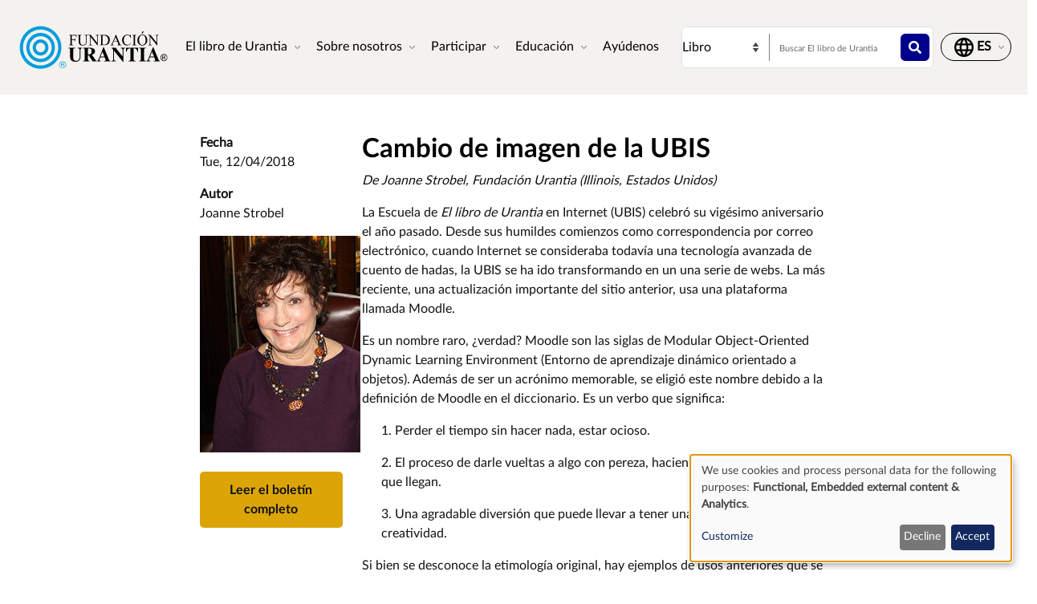

--- FILE ---
content_type: text/html; charset=UTF-8
request_url: https://www.urantia.org/es/news/2018-12/cambio-de-imagen-de-la-ubis
body_size: 12520
content:
<!DOCTYPE html>
<html lang="es" dir="ltr" prefix="og: https://ogp.me/ns#">
  <head>
    <meta charset="utf-8" />
<meta name="description" content="De Joanne Strobel, Fundación Urantia (Illinois, Estados Unidos) La Escuela de El libro de Urantia en Internet (UBIS) celebró su vigésimo aniversario el año pasado. Desde sus humildes comienzos como correspondencia por correo electrónico, cuando lnternet se consideraba todavía una tecnología avanzada de cuento de hadas, la UBIS se ha ido transformando en un una serie de webs. La más reciente, una actualización importante del sitio anterior, usa una plataforma llamada Moodle." />
<link rel="canonical" href="https://www.urantia.org/es/news/2018-12/cambio-de-imagen-de-la-ubis" />
<link rel="icon" href="/sites/default/files/site-logos/favicon/favicon.ico" />
<link rel="mask-icon" href="/sites/default/files/site-logos/favicon/safari-pinned-tab.svg" color="#5bbad5" />
<link rel="icon" sizes="16x16" href="/sites/default/files/site-logos/favicon/favicon-16x16.png" />
<link rel="icon" sizes="32x32" href="/sites/default/files/site-logos/favicon/favicon-32x32.png" />
<link rel="icon" sizes="192x192" href="/sites/default/files/site-logos/favicon/android-chrome-192x192.png" />
<link rel="apple-touch-icon" sizes="180x180" href="/sites/default/files/site-logos/favicon/apple-touch-icon.png" />
<link rel="apple-touch-icon-precomposed" sizes="180x180" href="/sites/default/files/site-logos/favicon/apple-touch-icon.png" />
<link rel="manifest" href="/sites/default/files/site-logos/favicon/site.webmanifest" crossorigin="use-credentials" />
<meta name="Generator" content="Drupal 10 (https://www.drupal.org)" />
<meta name="MobileOptimized" content="width" />
<meta name="HandheldFriendly" content="true" />
<meta name="viewport" content="width=device-width, initial-scale=1, shrink-to-fit=no" />
<meta http-equiv="x-ua-compatible" content="ie=edge" />
<link rel="alternate" hreflang="en" href="https://www.urantia.org/news/2018-12/ubis-gets-makeover" />
<link rel="alternate" hreflang="fr" href="https://www.urantia.org/fr/news/2018-12/ubis-fait-peau-neuve" />
<link rel="alternate" hreflang="pt" href="https://www.urantia.org/pt/news/2018-12/ubis-moderniza-sua-plataforma-de-cursos" />
<link rel="alternate" hreflang="es" href="https://www.urantia.org/es/news/2018-12/cambio-de-imagen-de-la-ubis" />

    <title>Cambio de imagen de la UBIS | El libro de Urantia | Fundación Urantia</title>
    <link rel="stylesheet" media="all" href="/sites/default/files/css/css_Mi4rgu_aBOoDCxjwF_tm1z8evJ6xXm99Bq96GAZt3dE.css?delta=0&amp;language=es&amp;theme=urantia&amp;include=[base64]" />
<link rel="stylesheet" media="all" href="//use.fontawesome.com/releases/v5.13.0/css/all.css" />
<link rel="stylesheet" media="all" href="/sites/default/files/css/css_b01rcyA-Q-wBGnxBZwMPM6xtNdzqgKwhRMcpdBcF72k.css?delta=2&amp;language=es&amp;theme=urantia&amp;include=[base64]" />

    <script type="application/json" data-drupal-selector="drupal-settings-json">{"path":{"baseUrl":"\/","pathPrefix":"es\/","currentPath":"node\/1546","currentPathIsAdmin":false,"isFront":false,"currentLanguage":"es"},"pluralDelimiter":"\u0003","gtag":{"tagId":"","consentMode":true,"otherIds":[],"events":[],"additionalConfigInfo":[]},"suppressDeprecationErrors":true,"ajaxPageState":{"libraries":"[base64]","theme":"urantia","theme_token":null},"ajaxTrustedUrl":{"\/es\/search\/node":true},"gtm":{"tagId":null,"settings":{"data_layer":"dataLayer","include_classes":false,"allowlist_classes":"","blocklist_classes":"","include_environment":false,"environment_id":"","environment_token":""},"tagIds":["GTM-WXKH457"]},"responsive_menu":{"position":"right","theme":"theme-light","pagedim":"pagedim","modifyViewport":true,"use_bootstrap":true,"breakpoint":"all and (min-width: 768px)","drag":false,"superfish":{"active":true,"delay":300,"speed":100,"speedOut":100},"mediaQuery":"all and (min-width: 768px)","custom":{"options":{"navbar":{"add":true,"title":"Men\u00fa"}},"config":{"classNames":{"selected":"my-custom-menu--active-trail"}}}},"klaro":{"config":{"elementId":"klaro","storageMethod":"cookie","cookieName":"klaro","cookieExpiresAfterDays":180,"cookieDomain":"","groupByPurpose":false,"acceptAll":false,"hideDeclineAll":false,"hideLearnMore":false,"learnMoreAsButton":false,"additionalClass":" hide-consent-dialog-title klaro-theme-urantia","htmlTexts":false,"autoFocus":true,"privacyPolicy":"\/privacy-policy","lang":"es","services":[{"name":"cms","default":true,"title":"Functional","description":"Store data (e.g. cookie for user session) in your browser (required to use this website).","purposes":["cms"],"callbackCode":"","cookies":[["^[SESS|SSESS]","",""]],"required":true,"optOut":false,"onlyOnce":false,"contextualConsentOnly":false,"contextualConsentText":"","wrapperIdentifier":[],"translations":{"es":{"title":"Functional"}}},{"name":"klaro","default":true,"title":"Consent manager","description":"Klaro! Cookie \u0026 Consent manager saves your consent status in the browser.","purposes":["cms"],"callbackCode":"","cookies":[["klaro","",""]],"required":true,"optOut":false,"onlyOnce":false,"contextualConsentOnly":false,"contextualConsentText":"","wrapperIdentifier":[],"translations":{"es":{"title":"Consent manager"}}},{"name":"youtube","default":true,"title":"YouTube","description":"YouTube is an online video sharing platform owned by Google.","purposes":["external_content"],"callbackCode":"","cookies":[],"required":false,"optOut":false,"onlyOnce":false,"contextualConsentOnly":false,"contextualConsentText":"","wrapperIdentifier":[],"translations":{"es":{"title":"YouTube"}}},{"name":"ga","default":true,"title":"Google Analytics","description":"Tracks online visits of the website as a service.","purposes":["analytics"],"callbackCode":"if (typeof gtag === \u0027function\u0027) {\r\n   gtag(\u0027consent\u0027, \u0027update\u0027, {\r\n      \u0027analytics_storage\u0027: consent ? \u0027granted\u0027 : \u0027denied\u0027,\r\n      \u0027ad_storage\u0027: consent ? \u0027granted\u0027 : \u0027denied\u0027,\r\n      \u0027ad_personalization\u0027: consent ? \u0027granted\u0027 : \u0027denied\u0027,\r\n      \u0027ad_user_data\u0027: consent ? \u0027granted\u0027 : \u0027denied\u0027,\r\n   });\r\n}","cookies":[["^_ga(_.*)?","",""],["^_gid","",""],["^IDE","",""]],"required":false,"optOut":false,"onlyOnce":false,"contextualConsentOnly":false,"contextualConsentText":"","wrapperIdentifier":[],"translations":{"es":{"title":"Google Analytics"}}}],"translations":{"es":{"consentModal":{"title":"Use of personal data and cookies","description":"Please choose the services and 3rd party applications we would like to use.\r\n","privacyPolicy":{"name":"privacy policy","text":"To learn more, please read our {privacyPolicy}.\r\n"}},"consentNotice":{"title":"Use of personal data and cookies","changeDescription":"There were changes since your last visit, please update your consent.","description":"We use cookies and process personal data for the following purposes: {purposes}.\r\n","learnMore":"Customize","privacyPolicy":{"name":"privacy policy"}},"ok":"Accept","save":"Save","decline":"Decline","close":"Close","acceptAll":"Accept all","acceptSelected":"Accept selected","service":{"disableAll":{"title":"Toggle all services","description":"Use this switch to enable\/disable all services."},"optOut":{"title":"(opt-out)","description":"This service is loaded by default (opt-out possible)."},"required":{"title":"(always required)","description":"This service is always required."},"purposes":"Purposes","purpose":"Purpose"},"contextualConsent":{"acceptAlways":"Always","acceptOnce":"Yes (this time)","description":"Load external content supplied by {title}?"},"poweredBy":"Powered by Klaro!","purposeItem":{"service":"Service","services":"Services"},"privacyPolicy":{"name":"privacy policy","text":"To learn more, please read our {privacyPolicy}.\r\n"},"purposes":{"cms":{"title":"Functional","description":""},"advertising":{"title":"Advertising and Marketing","description":""},"analytics":{"title":"Analytics","description":""},"livechat":{"title":"Live chat","description":""},"security":{"title":"Seguridad","description":""},"styling":{"title":"Aplicando estilo","description":""},"external_content":{"title":"Embedded external content","description":""}}}},"showNoticeTitle":true,"styling":{"theme":["light"]}},"dialog_mode":"notice","show_toggle_button":false,"toggle_button_icon":null,"show_close_button":false,"exclude_urls":[],"disable_urls":[]},"user":{"uid":0,"permissionsHash":"b89483aea1183f28c3d8feeab677d81a2f16338de296cf839b7407647ddac358"}}</script>
<script src="/sites/default/files/js/js_cAHE9zqdX8aC7hjY7ChV1jp7cAKBubeqRwW4iaLOp8w.js?scope=header&amp;delta=0&amp;language=es&amp;theme=urantia&amp;include=eJyFykEOwjAMRNELheRIkYuMa0jsyHYiuD2ou3bD5kl_NKRKDWsAFfqR6NwZnvA-jz29GpiWw9T5rlIOsy9Khj5UnBfWjjLLpfOmGh4G4-_T50B7sO9114XGEiiRpoEEQ6GmG7Sbx6ex0BcX1E59"></script>
<script src="/modules/contrib/google_tag/js/gtag.js?t7fo4w"></script>
<script src="/modules/contrib/google_tag/js/gtm.js?t7fo4w"></script>
<script src="/libraries/klaro/dist/klaro-no-translations-no-css.js?t7fo4w" defer id="klaro-js"></script>

  </head>
  <body id="bootstrap-overrides"  class="layout-no-sidebars page-node-1546 path-node node--type-article">
    <a href="#main-content" class="visually-hidden-focusable">
      Pasar al contenido principal
    </a>
    <noscript><iframe src="https://www.googletagmanager.com/ns.html?id=GTM-WXKH457"
                  height="0" width="0" style="display:none;visibility:hidden"></iframe></noscript>

      <div class="dialog-off-canvas-main-canvas" data-off-canvas-main-canvas>
    
<div id="page-wrapper">
  <div id="page">
    <header id="header" class="header" role="banner" aria-label="Site header">
      
        
  <div class="container-fluid p-3 px-4">
    <div class="row align-items-center">
      <div class="col-8 col-sm-9 col-md-3 col-lg-2 col-xl-2 order-1 order-sm-1 order-md-1 order-lg-1 order-xl-1 my-3">
            <a href="/es" title="Inicio" rel="home" class="navbar-brand">
          <img src="/sites/default/files/site-logos/spanish-logo.svg" alt="Inicio" class="img-fluid d-inline-block align-top site-logo-img" />
        <span class="ml-2 d-none d-md-inline"></span>
  </a>


      </div>
      <div class="col-2 col-sm-1 col-md-1 col-lg-6 col-xl-6 order-3 order-sm-3 order-md-4 order-lg-2 order-xl-2 d-flex justify-content-end text-nowrap d-print-none">
        <nav  class="navbar navbar-dark bg-primary navbar-expand-lg" id="navbar-main">
                                <button class="navbar-toggler navbar-toggler-right" type="button" data-toggle="collapse" data-target="#CollapsingNavbar" aria-controls="CollapsingNavbar" aria-expanded="false" aria-label="Toggle navigation">
              <span class="navbar-toggler-icon"></span>
            </button>
            <div class="collapse navbar-collapse" id="CollapsingNavbar">
                <div id="block-urantia-horizontalmenu" class="block block-responsive-menu block-responsive-menu-horizontal-menu">
  
    
      <div class="content">
      <nav class="responsive-menu-block-wrapper">
  
              <ul id="horizontal-menu" class="horizontal-menu">
                    <li class="menu-item menu-item--expanded">
        <span data-icon-position="before">El libro de Urantia</span>
                                <ul class="menu sub-nav">
                    <li class="menu-item">
        <a href="/es/el-libro-de-urantia/leer" data-drupal-link-system-path="node/255">Leer</a>
              </li>
                <li class="menu-item">
        <a href="/es/el-libro-de-urantia/bajar-el-texto-de-el-libro-de-urantia" data-drupal-link-system-path="node/304">Descargar</a>
              </li>
                <li class="menu-item">
        <a href="/es/el-libro-de-urantia/escuchar" data-drupal-link-system-path="node/301">Escuchar</a>
              </li>
                <li class="menu-item">
        <a href="/es/aprenda-sobre-el-libro-de-urantia" data-drupal-link-system-path="node/307">Introducción</a>
              </li>
                <li class="menu-item">
        <a href="/es/MultiLanguageBook" data-drupal-link-system-path="node/259">Libro multiidioma</a>
              </li>
                <li class="menu-item">
        <a href="/es/el-libro-de-urantia/comprar" data-drupal-link-system-path="node/305">Comprar</a>
              </li>
        </ul>
  
              </li>
                <li class="menu-item menu-item--expanded">
        <span data-icon-position="before">Sobre nosotros</span>
                                <ul class="menu sub-nav">
                    <li class="menu-item">
        <a href="/es/sobre-nosotros/quienes-somos" data-drupal-link-system-path="node/261">Quiénes somos</a>
              </li>
                <li class="menu-item">
        <a href="/es/sobre-nosotros/que-hacemos" data-drupal-link-system-path="node/262">Qué hacemos</a>
              </li>
                <li class="menu-item">
        <a href="/es/news" data-drupal-link-system-path="node/298">Noticias</a>
              </li>
                <li class="menu-item">
        <a href="/es/annual-report" data-drupal-link-system-path="node/2058">Informes anuales</a>
              </li>
        </ul>
  
              </li>
                <li class="menu-item menu-item--expanded">
        <span data-icon-position="before">Participar</span>
                                <ul class="menu sub-nav">
                    <li class="menu-item">
        <a href="/es/participar/contactar-con-lectores" data-drupal-link-system-path="node/264">Contactar con lectores</a>
              </li>
                <li class="menu-item">
        <a href="/es/eventos" data-drupal-link-system-path="node/265">Eventos</a>
              </li>
                <li class="menu-item">
        <a href="/es/contacto" data-drupal-link-system-path="node/245">Contacto</a>
              </li>
        </ul>
  
              </li>
                <li class="menu-item menu-item--expanded">
        <span data-icon-position="before">Educación</span>
                                <ul class="menu sub-nav">
                    <li class="menu-item">
        <a href="/es/educacion/escuela-virtual" data-drupal-link-system-path="node/267">Escuela virtual</a>
              </li>
                <li class="menu-item">
        <a href="/es/educacion/materiales-de-estudio" data-drupal-link-system-path="node/268">Materiales de estudio</a>
              </li>
                <li class="menu-item">
        <a href="/es/educacion/seminarios-y-presentaciones" data-drupal-link-system-path="node/269">Seminarios y presentaciones</a>
              </li>
                <li class="menu-item">
        <a href="https://library.urantia.org/" data-icon-position="before">Biblioteca de Traducciones</a>
              </li>
        </ul>
  
              </li>
                <li class="menu-item">
        <a href="/es/donaciones/urantia-foundation" data-drupal-link-system-path="node/300">Ayúdenos</a>
              </li>
        </ul>
  


</nav>



    </div>
  </div>


            </div>
                                      </nav>
      </div>
      <div class="col-12 col-sm-12 col-md-6 col-lg-3 col-xl-3 order-3 order-sm-3 order-md-2 order-lg-3 order-xl-3 px-0 d-print-none">
        <div class="row search-row py-2 flex-nowrap col-12 m-0">
          <select id="searchType" class="col-4 px-0 invisible">
            <option value="book">Libro</option>
            <option value="website">Sitio web</option>
          </select>
          <div class="website-search-form hidden col-8">
              <section class="row region region-header-form">
    <div class="search-block-form block block-search block-search-form-block" data-drupal-selector="search-block-form" id="block-urantia-search-form-wide" role="search">
  
    
    <div class="content container-inline">
        <div class="content container-inline">
      <form action="/es/search/node" method="get" id="search-block-form" accept-charset="UTF-8" class="search-form search-block-form form-row">
  




        
  <div class="js-form-item js-form-type-search form-type-search js-form-item-keys form-item-keys form-no-label mb-3">
          <label for="edit-keys" class="visually-hidden">Buscar</label>
                    <input title="Enter the terms you wish to search for." placeholder="Buscar en el sitio web" data-drupal-selector="edit-keys" type="search" id="edit-keys" name="keys" value="" size="15" maxlength="128" class="form-search form-control" />

                      </div>
<div data-drupal-selector="edit-actions" class="form-actions js-form-wrapper form-wrapper mb-3" id="edit-actions"><button data-drupal-selector="edit-submit" type="submit" id="edit-submit" value="" class="button js-form-submit form-submit btn btn-primary"></button>
</div>

</form>

    </div>
  
  </div>
</div>

  </section>

          </div>
          <div class="uranita-external hidden col-8 px-1">
            <form action="/es/el-libro-de-urantia/buscar" method="GET" id="book-search-form" class="search-form uranita-external">
              <div class="form-item">
                <input type="text" class="input-text empty form-search form-control" value="" size="15" name="keys" id="hdr-book" placeholder="Buscar El libro de Urantia">
                <button data-drupal-selector="book-submit" type="submit" id="book-submit" value="" class="button js-form-submit form-submit btn btn-primary"></button>
              </div>
            </form>
          </div>
        </div>
      </div>
      <div class="col-2 col-sm-2 col-md-2 col-lg-1 col-xl-1 order-2 order-sm-2 order-md-3 order-lg-4 order-xl-4 text-nowrap d-print-none">
          <section class="row region region-secondary-menu">
    <nav role="navigation" aria-labelledby="block-urantia-actionmenu-menu" id="block-urantia-actionmenu" class="block block-menu navigation menu--action-menu">
            
  <h2 class="visually-hidden" id="block-urantia-actionmenu-menu">Action Menu</h2>
  

        
              <ul class="clearfix nav justify-content-center">
                    <li class="nav-item p-0 d-flex align-items-center">
                <span data-icon-position="before" class="nav-link">  <svg class="micon uranita-icon-set-Language" aria-hidden="true"><use xlink:href="https://www.urantia.org/sites/default/files/micon/uranita-icon-set/symbol-defs.svg#uranita-icon-set-Language"></use></svg>

  <span  class="icon-label">
    &nbsp;
  </span>
</span>
              </li>
        </ul>
  


  </nav>

  </section>

      </div>
    </div>
  </div>

  <div class="header-book d-print-none">
    <div class="container">
      <div class="row">
        <div class="col-md-12">
          
        </div>
      </div>
    </div>
  </div>

  <div class="header-audiobook d-print-none">
    <div class="container-fluid bg-dark text-white">
      
    </div>
  </div>

    </header>
          <div class="highlighted">
        <aside class="container-fluid section clearfix" role="complementary">
            <div data-drupal-messages-fallback class="hidden"></div>


        </aside>
      </div>
            <div id="main-wrapper" class="layout-main-wrapper clearfix">
              <div id="main" class="p-0 container-fluid">
          
          <div class="row mx-0 row-offcanvas row-offcanvas-left clearfix">
              <main class="main-content col" id="content" role="main">
                <section class="section">
                  <a href="#main-content" id="main-content" tabindex="-1"></a>
                    
<section  class="region-wrapper-content full-width" style="">
			                <div id="block-urantia-page-title" class="block block-core block-page-title-block">
  
    
      <div class="content">
      
  <h1 class="title"><span class="field field--name-title field--type-string field--label-hidden">Cambio de imagen de la UBIS</span>
</h1>


    </div>
  </div>
<div id="block-urantia-content" class="block block-system block-system-main-block">
  
    
      <div class="content">
      
<div data-history-node-id="1546" class="node node--type-article node--view-mode-full ds-2col-stacked-fluid clearfix">

  

  <div class="group-header">
    
  </div>

  <div class="row p-5">
          <div class="group-left offset-md-2 col-md-2 mb-4">
        
          <div class="font-weight-bold field-label-above">Fecha</div>
          <div class="mb-3">
                                      <time datetime="2018-12-04" class="datetime">Tue, 12/04/2018</time>
                      </div>
                    <div class="font-weight-bold field-label-above">Autor</div>
            <div class="mb-3">
              
            <div class="field field--name-field-author field--type-string field--label-hidden field__item">Joanne Strobel</div>
      
            </div>
                  <div  class="mb-4">
        
              <img loading="lazy" src="/sites/default/files/styles/author_portrait_width_200_height_270/public/2024-06/Joanne%20Strobel-350x534.jpg?h=9f3f4ae5&amp;itok=dPP9wce1" width="200" height="270" alt="Joanne Strobel" class="image-style-author-portrait-width-200-height-270" />



      
  
    </div>


          
                                                            <a href="/es/news/2018-12" class="btn btn-link cta-link p-0 d-print-none">Leer el boletín completo</a>
            </div>
    
          <div class="group-right col-md-6">
      <div class="row">
          <div class="col-md-12">
              
            <div class="field field--name-node-title field--type-ds field--label-hidden field__item"><h2>
  Cambio de imagen de la UBIS
</h2>
</div>
      
            <div class="clearfix text-formatted field field--name-body field--type-text-with-summary field--label-hidden field__item">
<p><em>De Joanne Strobel, Fundaci&#243;n Urantia (Illinois, Estados Unidos)</em></p>
<p>La Escuela de <em>El libro de Urantia</em> en Internet (UBIS) celebr&#243; su vig&#233;simo aniversario el a&#241;o pasado. Desde sus humildes comienzos como correspondencia por correo electr&#243;nico, cuando lnternet se consideraba todav&#237;a una tecnolog&#237;a avanzada de cuento de hadas, la UBIS se ha ido transformando en un una serie de webs. La m&#225;s reciente, una actualizaci&#243;n importante del sitio anterior, usa una plataforma llamada Moodle.</p>
<p>Es un nombre raro, &#191;verdad? Moodle son las siglas de Modular Object-Oriented Dynamic Learning Environment (Entorno de aprendizaje din&#225;mico orientado a objetos). Adem&#225;s de ser un acr&#243;nimo memorable, se eligi&#243; este nombre debido a la definici&#243;n de Moodle en el diccionario. Es un verbo que significa:</p>
<blockquote>
  <p>1. Perder el tiempo sin hacer nada, estar ocioso.</p>
  <p>2. El proceso de darle vueltas a algo con pereza, haciendo las cosas a medida que llegan.</p>
  <p>3. Una agradable diversi&#243;n que puede llevar a tener una visi&#243;n clara y creatividad.</p>
</blockquote>
<p>Si bien se desconoce la etimolog&#237;a original, hay ejemplos de usos anteriores que se atribuyen a George Bernard Shaw, que escribi&#243; en 1921: &#171;Ese viejo que te vio salir del cascar&#243;n se ha ido a perder el tiempo para no hacer nada&#187; (<em>Back to Methuselah</em>, p.251).</p>
<p>Y en 1928: &#171;Napole&#243;n sol&#237;a estar ocioso durante una semana, en la que no hac&#237;a otra cosa que jugar con sus hijos o leer basura o malgastar tiempo en vano&#187; (<em>The Intelligent Woman&#8217;s Guide to Socialism and Capitalism</em>, p.328).</p>
<p>Lejos de no tener un objetivo, Moodle es un ejemplo de Sistema de Gesti&#243;n de Aprendizaje (siglas LMS en ingl&#233;s), que entrega y gestiona todo tipo de contenidos, como por ejemplo cursos, documentos y v&#237;deos. En el &#225;mbito de la educaci&#243;n superior, plataformas como Moodle ofrecen a las universidades una variedad de funciones de aprendizaje a distancia, que no solo encajan en la filosof&#237;a de la UBIS, esto es, de facilitar el aprendizaje por uno mismo, sino que tambi&#233;n ofrecen foros de discusi&#243;n y la capacidad de recopilar estad&#237;sticas y de analizar el rendimiento.</p>
<p>Con el esp&#237;ritu de la tercera definici&#243;n, los estudiantes y los profesores-facilitadores tienen la posibilidad de acceder a clases virtuales seg&#250;n su disponibilidad, sin horas de reuni&#243;n predeterminadas. Los cursos siguen un formato semanal y dan mucho tiempo para leer los documentos asignados de <em>El libro de Urantia</em> y para responder a las distintas preguntas hechas para provocar la reflexi&#243;n. Se pasan semanas alternas compartiendo ideas, tratando sobre diferentes interpretaciones de los hechos, significados y valores, y llegando a conocer a los compa&#241;eros agondonteros. Pero me estoy desviando del tema.</p>
<p>Durante el &#250;ltimo a&#241;o hemos tratado sobre la posibilidad de que la UBIS tenga un aspecto m&#225;s rejuvenecido. Aunque el deseo vino por la apariencia, hab&#237;a tambi&#233;n importantes factores t&#233;cnicos que considerar, entre ellos poder trabajar con tel&#233;fonos m&#243;viles y tabletas. Si bien la mayor&#237;a de los que vivimos en los Estados Unidos disfrutamos de un servicio de Internet fiable y de alta velocidad, no siempre es as&#237; en otros pa&#237;ses. Por esta raz&#243;n muchos de nuestros estudiantes internacionales toman cursos desde sus tel&#233;fonos m&#243;viles y no desde un computador.</p>
<p>Aunque Moodle ha entregado varias versiones desde que comenz&#243; a usarse por primera vez en 2014, Michael Zehr, nuestro administrador de la web de la UBIS, se dio cuenta muy pronto de que Moodle no es conocido por ser f&#225;cil de actualizar. Esto llevaba a una disyuntiva: seguir intentando cambiar y modificar el sistema actual o llevar a cabo la tarea mayor de una actualizaci&#243;n completa. Durante la pausa de verano comenzamos a intentar la primera opci&#243;n, pero fue quedando cada vez m&#225;s claro que necesit&#225;bamos herramientas m&#225;s nuevas, entre ellas facilidad de manejo desde m&#243;viles y capacidad multiidioma, que simplemente no eran compatibles con nuestra versi&#243;n de Moodle, que ten&#237;a cinco a&#241;os de edad. La decisi&#243;n que se tom&#243; fue hacer una actualizaci&#243;n completa, por lo que necesit&#225;bamos encontrar un programador que trabajara con Moodle.</p>
<p>Comenzamos a buscar en un sitio llamado Upwork, donde encontramos a Goldie Jordan, una mujer joven que trabaja como analista t&#233;cnica de LMS en la Southern University-Baton Rouge (SUBR) en la divisi&#243;n de Tecnolog&#237;as de la Informaci&#243;n. Goldie tambi&#233;n es dise&#241;adora web independiente y siente pasi&#243;n por programar y dise&#241;ar. Tambi&#233;n se defini&#243; como eficiente y r&#225;pida, lo que era importante pues por entonces solo nos quedaban cuatro semanas hasta el comienzo de la inscripci&#243;n de septiembre. Tambi&#233;n ten&#237;a las habilidades necesarias para describir a alguien lego en la materia como yo lo que hab&#237;a que hacer. &#191;Hacemos arreglos al vestido que tenemos o confeccionamos una prenda de vestir de alta costura? Ella no solo nos aconsej&#243; lo segundo, sino que nos dijo que necesit&#225;bamos tambi&#233;n un nuevo maniqu&#237; que llevara la ropa (esto es, un nuevo servidor).</p>
<p>Goldie arranc&#243; a toda m&#225;quina revisando el sitio anterior para tomar nota de las adaptaciones actuales. Realiz&#243; las instalaciones iniciales en el servidor, recomend&#243; e instal&#243; la &#250;ltima versi&#243;n de Moodle y transfiri&#243; los datos del viejo servidor al nuevo. Todos los perfiles de los estudiantes y su historial se mantuvieron y migraron. Mientras tanto nuestro peque&#241;o equipo de tres personas trabaj&#243; diligentemente para completar la configuraci&#243;n. Michael simplemente no pod&#237;a cortar y pegar texto del viejo sitio, de modo que se necesit&#243; programarlo todo en el nuevo. Una vez se seleccion&#243; el estilo de las nuevas prendas o &#171;tema&#187; empez&#243; el trabajo en serio de configurar, adaptar y traducir el sitio al franc&#233;s, al espa&#241;ol y al portugu&#233;s.</p>
<p>La nueva imagen mejorada de la UBIS debut&#243; el lunes 16 de septiembre, el d&#237;a de inauguraci&#243;n del curso acad&#233;mico 2018-2019. Antes del mi&#233;rcoles 300 usuarios se hab&#237;an autenticado y se hab&#237;an grabado m&#225;s de 150 solicitudes de cursos. Actualmente se ofrecen trece cursos en tres idiomas en un sitio que ahora parece atractivo, moderno y amigable para los usuarios, y que se adapta a los tel&#233;fonos m&#243;viles y tabletas as&#237; como a computadores.</p>
<p>Lo mejor de todo es que ahora tenemos dos sitios distintos, un sitio &#171;de pruebas&#187; para que Michael pruebe futuras actualizaciones y el sitio real o &#171;de producci&#243;n&#187; donde se implementan esos cambios.</p>


<h3><strong>Hemos pasado de soso&#8230;</strong></h3>
<div style="text-align: center;"><img src="https://www.urantia.org/sites/default/files/images/UBIS-2017-700x403.png" alt="UBIS old front page" title="UBIS old front page" width="700" height="403" hspace="10" vspace="4">
</div> 
<h3><strong>&#161;a fabuloso!</strong></h3>
<div style="text-align: center;"><img src="https://www.urantia.org/sites/default/files/images/UBIS-2018-700x308.png" alt="UBIS new front page" title="UBIS new front page" width="700" height="308" hspace="10" vspace="4">
</div> 
    <div style="text-align: center;"><img src="https://www.urantia.org/sites/default/files/images/UBIS-blocks-700x400.png" alt="UBIS subject blocks" title="UBIS subject blocks" width="700" height="400" hspace="10" vspace="4">
</div> 
<p>A los estudiantes les gusta ver representaciones visuales de sus cursos.</p>
<p>Nuestro sitio Moodle luce mejor que nunca, los estudiantes y los profesores-facilitadores est&#225;n emocionados y la junta de la UBIS puede relajarse pues sabe que nuestro sitio deber&#237;a funcionar estupendamente durante los pr&#243;ximos seis a&#241;os.</p></div>
      
          </div>
      </div>
      </div>
      </div>

  <div class="group-footer">
    
  </div>

</div>


    </div>
  </div>
<div class="language-switcher-language-url block block-language block-language-blocklanguage-interface modal" id="block-urantia-languageswitcher-2" role="navigation">
  
    
      <div class="modal-dialog modal-lg">
      

  <nav class="links nav links-inline modal-content">
    <div class="modal-header p-4">
      <h5 class="modal-title">Elegir el idioma</h5>
      <button type="button" class="btn-close" data-bs-dismiss="modal" aria-label="Close"></button>
    </div>
    <div class="modal-body row justify-content-between p-4"><span hreflang="en" data-drupal-link-system-path="node/1546" class="lang-en nav-link col-md-4 mb-4"><a href="/news/2018-12/ubis-gets-makeover" class="language-link" hreflang="en" data-drupal-link-system-path="node/1546">English</a></span><span hreflang="fr" data-drupal-link-system-path="node/1546" class="lang-fr nav-link col-md-4 mb-4"><a href="/fr/news/2018-12/ubis-fait-peau-neuve" class="language-link" hreflang="fr" data-drupal-link-system-path="node/1546">Français (French)</a></span><span hreflang="pt" data-drupal-link-system-path="node/1546" class="lang-pt nav-link col-md-4 mb-4"><a href="/pt/news/2018-12/ubis-moderniza-sua-plataforma-de-cursos" class="language-link" hreflang="pt" data-drupal-link-system-path="node/1546">Português (Portuguese)</a></span><span hreflang="es" data-drupal-link-system-path="node/1546" class="lang-es nav-link col-md-4 mb-4 is-active" aria-current="page"><a href="/es/news/2018-12/cambio-de-imagen-de-la-ubis" class="language-link is-active" hreflang="es" data-drupal-link-system-path="node/1546" aria-current="page">Español (Spanish)</a></span></div>
  </nav>

    </div>
  </div>

          	</section>

                </section>
              </main>
                                  </div>
        </div>
    </div>
        <footer class="site-footer">
      <div class="container d-print-none">
  <div class="row footer-row-1 my-5">
    <div class="col-md-4">
        <section class="row region region-footer-menu-1">
    <nav role="navigation" aria-labelledby="block-urantia-footer-menu" id="block-urantia-footer" class="block block-menu navigation menu--footer">
            
  <h2 class="visually-hidden" id="block-urantia-footer-menu">Footer</h2>
  

          
              <ul class="clearfix nav navbar-nav">
                    <li class="nav-item menu-item--expanded">
                <span data-icon-position="before" class="nav-link nav-link-">Sitio web</span>
                                <ul class="menu">
                    <li class="nav-item">
                <a href="/es/contacto" data-icon-position="before" class="nav-link nav-link--es-contacto" data-drupal-link-system-path="node/245">Contacto</a>
              </li>
                <li class="nav-item">
                <a href="/es/participar/contactar-con-lectores" data-icon-position="before" class="nav-link nav-link--es-participar-contactar-con-lectores" data-drupal-link-system-path="node/264">Seguir en contacto</a>
              </li>
                <li class="nav-item">
                <a href="/es/urantia-book/faqs" data-icon-position="before" class="nav-link nav-link--es-urantia-book-faqs" data-drupal-link-system-path="node/582">Preguntas frecuentes</a>
              </li>
        </ul>
  
              </li>
        </ul>
  



  </nav>

  </section>

    </div>
    <div class="col-md-4">
        <section class="row region region-footer-menu-2">
    <nav role="navigation" aria-labelledby="block-urantia-footer-2-menu" id="block-urantia-footer-2" class="block block-menu navigation menu--footer">
            
  <h2 class="visually-hidden" id="block-urantia-footer-2-menu">Footer</h2>
  

          
              <ul class="clearfix nav navbar-nav">
                    <li class="nav-item menu-item--expanded">
                <span data-icon-position="before" class="nav-link nav-link-">Gobernanza y asuntos legales</span>
                                <ul class="menu">
                    <li class="nav-item">
                <a href="/es/node/583" data-icon-position="before" class="nav-link nav-link--es-node-583" data-drupal-link-system-path="node/583">Finanzas</a>
              </li>
                <li class="nav-item">
                <a href="/es/terminos-y-condiciones" data-icon-position="before" class="nav-link nav-link--es-terminos-y-condiciones" data-drupal-link-system-path="node/584">Términos y Condiciones</a>
              </li>
                <li class="nav-item">
                <a href="/es/politica-de-privacidad" data-icon-position="before" class="nav-link nav-link--es-politica-de-privacidad" data-drupal-link-system-path="node/552">Privacidad</a>
              </li>
        </ul>
  
              </li>
        </ul>
  



  </nav>

  </section>

    </div>
    <div class="col-md-4">
        <section class="row region region-footer-menu-3">
    <nav role="navigation" aria-labelledby="block-urantia-footer-3-menu" id="block-urantia-footer-3" class="block block-menu navigation menu--footer">
            
  <h2 class="visually-hidden" id="block-urantia-footer-3-menu">Footer</h2>
  

          
              <ul class="clearfix nav navbar-nav">
                    <li class="nav-item menu-item--expanded">
                <span data-icon-position="before" class="nav-link nav-link-">Otros sitios web</span>
                                <ul class="menu">
                    <li class="nav-item">
                <a href="https://urantiapress.org/" data-icon-position="before" target="_blank" class="nav-link nav-link-https--urantiapressorg-">Urantia Press</a>
              </li>
                <li class="nav-item">
                <a href="https://www.urantiastudygroup.org/" data-icon-position="before" target="_blank" class="nav-link nav-link-https--wwwurantiastudygrouporg-">Directorio de grupos de estudio</a>
              </li>
                <li class="nav-item">
                <a href="https://new.ubis.urantia.org/moodle/" data-icon-position="before" target="_blank" class="nav-link nav-link-https--newubisurantiaorg-moodle-">Escuela virtual</a>
              </li>
        </ul>
  
              </li>
        </ul>
  



  </nav>

  </section>

    </div>
  </div>
  <div class="row footer-row-2 my-3">
    <div class="col-md-4 row align-items-end justify-content-center">
        <section class="row region region-footer-social-media">
    <nav role="navigation" aria-labelledby="block-urantia-socialmenues-menu" id="block-urantia-socialmenues" class="block block-menu navigation menu--social-menu-es">
            
  <h2 class="visually-hidden" id="block-urantia-socialmenues-menu">Social Menu (es)</h2>
  

        
                  <ul class="clearfix nav" data-component-id="bootstrap_barrio:menu">
                    <li class="nav-item">
                <a href="https://www.facebook.com/FundacionUrantia/" data-icon-position="icon_only" target="_blank" class="nav-link nav-link-https--wwwfacebookcom-fundacionurantia-">  <svg class="micon uranita-icon-set-Facebook" aria-hidden="true"><use xlink:href="https://www.urantia.org/sites/default/files/micon/uranita-icon-set/symbol-defs.svg#uranita-icon-set-Facebook"></use></svg>

  <span  class="icon-label visually-hidden">
    Facebook
  </span>
</a>
              </li>
                <li class="nav-item">
                <a href="https://www.instagram.com/fundacionurantia/" data-icon-position="icon_only" target="_blank" class="nav-link nav-link-https--wwwinstagramcom-fundacionurantia-">  <svg class="micon uranita-icon-set-Instagram" aria-hidden="true"><use xlink:href="https://www.urantia.org/sites/default/files/micon/uranita-icon-set/symbol-defs.svg#uranita-icon-set-Instagram"></use></svg>

  <span  class="icon-label visually-hidden">
    Instagram
  </span>
</a>
              </li>
                <li class="nav-item">
                <a href="https://x.com/Urantia533" data-icon-position="icon_only" target="_blank" class="nav-link nav-link-https--xcom-urantia533">  <svg class="micon uranita-icon-set-X" aria-hidden="true"><use xlink:href="https://www.urantia.org/sites/default/files/micon/uranita-icon-set/symbol-defs.svg#uranita-icon-set-X"></use></svg>

  <span  class="icon-label visually-hidden">
    X
  </span>
</a>
              </li>
                <li class="nav-item">
                <a href="https://www.youtube.com/c/UrantiaFoundation" data-icon-position="icon_only" target="_blank" class="nav-link nav-link-https--wwwyoutubecom-c-urantiafoundation">  <svg class="micon uranita-icon-set-Youtube" aria-hidden="true"><use xlink:href="https://www.urantia.org/sites/default/files/micon/uranita-icon-set/symbol-defs.svg#uranita-icon-set-Youtube"></use></svg>

  <span  class="icon-label visually-hidden">
    YouTube
  </span>
</a>
              </li>
        </ul>
  



  </nav>

  </section>

    </div>
    <div class="col-md-4 text-center justify-content-center">
        <section class="row region region-footer-logo">
    <div id="block-urantia-footerlogo" class="block block-core block-block-contentff59612e-74af-4f3d-b594-169f7289d01f">
  
    
      <div class="content">
      
            <div class="clearfix text-formatted field field--name-body field--type-text-with-summary field--label-hidden field__item"></div>
      
    </div>
  </div>

  </section>

    </div>
    <div class="col-md-4 text-right row align-items-end justify-content-center">
        <section class="row region region-footer-copyright">
    <div id="block-urantia-copyrightblock" class="block-content-basic block block-block-content block-block-contentb136619b-6025-4de8-9852-cf0412045ead">
  
    
      <div class="content">
      
            <div class="clearfix text-formatted field field--name-body field--type-text-with-summary field--label-hidden field__item"><p>© Fundación Urantia. Reservados todos los derechos.</p></div>
      
    </div>
  </div>

  </section>

    </div>
  </div>
</div>
    </footer>
  </div>
</div>

  </div>

    <div class="off-canvas-wrapper"><div id="off-canvas">
              <ul class="p-5">
                    <li class="menu-item--_0c68b94-f44e-4190-ad22-c3c9f2058314 menu-name--main mb-4">
        <span data-icon-position="before">El libro de Urantia</span>
                                <ul class="p-5">
                    <li class="menu-item--a2550932-d424-4d49-a0a9-265de490f079 menu-name--main mb-4">
        <a href="/es/el-libro-de-urantia/leer" data-drupal-link-system-path="node/255">Leer</a>
              </li>
                <li class="menu-item--_320d20f-55cc-4be2-8986-a08012781a37 menu-name--main mb-4">
        <a href="/es/el-libro-de-urantia/bajar-el-texto-de-el-libro-de-urantia" data-drupal-link-system-path="node/304">Descargar</a>
              </li>
                <li class="menu-item--_de1c9db-44be-410c-beac-d9ef0a06c34a menu-name--main mb-4">
        <a href="/es/el-libro-de-urantia/escuchar" data-drupal-link-system-path="node/301">Escuchar</a>
              </li>
                <li class="menu-item--_09c1ddc-6be0-45b2-bd6a-95f4a25330b6 menu-name--main mb-4">
        <a href="/es/aprenda-sobre-el-libro-de-urantia" data-drupal-link-system-path="node/307">Introducción</a>
              </li>
                <li class="menu-item--_d5334e1-0f59-4b3b-b39c-e11766952094 menu-name--main mb-4">
        <a href="/es/MultiLanguageBook" data-drupal-link-system-path="node/259">Libro multiidioma</a>
              </li>
                <li class="menu-item--_815b8d3-9e6f-4ffd-9472-d57e3bd78fa4 menu-name--main mb-4">
        <a href="/es/el-libro-de-urantia/comprar" data-drupal-link-system-path="node/305">Comprar</a>
              </li>
        </ul>
  
              </li>
                <li class="menu-item--e33ad07e-2dd4-49f6-b8ee-e1bb434b7ce7 menu-name--main mb-4">
        <span data-icon-position="before">Sobre nosotros</span>
                                <ul class="p-5">
                    <li class="menu-item--_5dad1a0-adb0-4367-9527-91bcbb8b1e20 menu-name--main mb-4">
        <a href="/es/sobre-nosotros/quienes-somos" data-drupal-link-system-path="node/261">Quiénes somos</a>
              </li>
                <li class="menu-item--baa6d0de-8326-4201-96bb-d2f821eb9c34 menu-name--main mb-4">
        <a href="/es/sobre-nosotros/que-hacemos" data-drupal-link-system-path="node/262">Qué hacemos</a>
              </li>
                <li class="menu-item--_8657393-a78f-4cf1-b2fe-caa13823e3c3 menu-name--main mb-4">
        <a href="/es/news" data-drupal-link-system-path="node/298">Noticias</a>
              </li>
                <li class="menu-item--f43e58ec-bc3e-429c-a3c9-7c52b7efbc57 menu-name--main mb-4">
        <a href="/es/annual-report" data-drupal-link-system-path="node/2058">Informes anuales</a>
              </li>
        </ul>
  
              </li>
                <li class="menu-item--f69d1884-4c48-4fda-8dd1-62f6527a8374 menu-name--main mb-4">
        <span data-icon-position="before">Participar</span>
                                <ul class="p-5">
                    <li class="menu-item--_7cadc6b-4a30-4c1b-887c-b7900aa6c597 menu-name--main mb-4">
        <a href="/es/participar/contactar-con-lectores" data-drupal-link-system-path="node/264">Contactar con lectores</a>
              </li>
                <li class="menu-item--_9c4981c-99f0-4f9d-a987-ece1a64f4b33 menu-name--main mb-4">
        <a href="/es/eventos" data-drupal-link-system-path="node/265">Eventos</a>
              </li>
                <li class="menu-item--_fc56b06-69a4-43c5-b26d-c6568a2ba94d menu-name--main mb-4">
        <a href="/es/contacto" data-drupal-link-system-path="node/245">Contacto</a>
              </li>
        </ul>
  
              </li>
                <li class="menu-item--b434f9de-9893-4ad8-95cf-3df7172aa4da menu-name--main mb-4">
        <span data-icon-position="before">Educación</span>
                                <ul class="p-5">
                    <li class="menu-item--_3f6e9a4-17c7-4b2a-b42a-0575aa1c48f1 menu-name--main mb-4">
        <a href="/es/educacion/escuela-virtual" data-drupal-link-system-path="node/267">Escuela virtual</a>
              </li>
                <li class="menu-item--_54a43ac-2ed1-4aae-8c81-9f12e324a7b5 menu-name--main mb-4">
        <a href="/es/educacion/materiales-de-estudio" data-drupal-link-system-path="node/268">Materiales de estudio</a>
              </li>
                <li class="menu-item--dd6cb6f9-aa5a-42d9-9132-4f38323423b6 menu-name--main mb-4">
        <a href="/es/educacion/seminarios-y-presentaciones" data-drupal-link-system-path="node/269">Seminarios y presentaciones</a>
              </li>
                <li class="menu-item--_2bf0291-338f-4f2d-87f5-65e901da844a menu-name--main mb-4">
        <a href="https://library.urantia.org/" data-icon-position="before">Biblioteca de Traducciones</a>
              </li>
        </ul>
  
              </li>
                <li class="menu-item--_ba33d5a-c7c6-4942-a26e-57f5599b2030 menu-name--main mb-4">
        <a href="/es/donaciones/urantia-foundation" data-drupal-link-system-path="node/300">Ayúdenos</a>
              </li>
        </ul>
  


<ul>
</div></div>
    <script src="/sites/default/files/js/js_yKMziYruNndr43nWwQRNnnzRDVVLCr2YtMsDNRLBYLg.js?scope=footer&amp;delta=0&amp;language=es&amp;theme=urantia&amp;include=eJyFykEOwjAMRNELheRIkYuMa0jsyHYiuD2ou3bD5kl_NKRKDWsAFfqR6NwZnvA-jz29GpiWw9T5rlIOsy9Khj5UnBfWjjLLpfOmGh4G4-_T50B7sO9114XGEiiRpoEEQ6GmG7Sbx6ex0BcX1E59"></script>

  </body>
</html>
